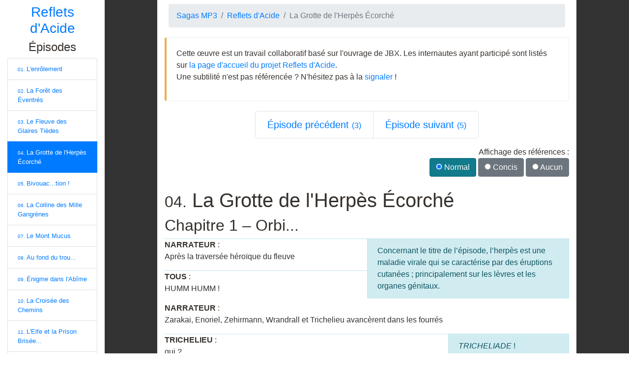

--- FILE ---
content_type: text/html; charset=utf-8
request_url: https://sagas.neamar.fr/Reflets/Reflets-4/
body_size: 12980
content:
<html lang="fr">
<head>
  <meta charset="utf-8">
  <meta name="viewport" content="width=device-width, initial-scale=1, shrink-to-fit=no"><title>Reflets d'Acide 04 : La Grotte de l'Herpès Écorché | Texte, références et jeux de mots</title>
  <link rel="stylesheet" href="/css/bootstrap.min.css">
  <link rel="stylesheet" href="/css/design.css">
  <script async defer data-domain="sagas.neamar.fr" src="https://t.neamar.fr/js/pls.js"></script>
  <!-- Begin Jekyll SEO tag v2.8.0 -->
<meta name="generator" content="Jekyll v3.10.0" />
<meta property="og:title" content="La Grotte de l’Herpès Écorché" />
<meta property="og:locale" content="fr_FR" />
<meta name="description" content="Références et jeux de mots de saga MP3" />
<meta property="og:description" content="Références et jeux de mots de saga MP3" />
<link rel="canonical" href="https://sagas.neamar.fr/Reflets/Reflets-4/" />
<meta property="og:url" content="https://sagas.neamar.fr/Reflets/Reflets-4/" />
<meta property="og:site_name" content="sagas-mp3" />
<meta property="og:type" content="website" />
<meta name="twitter:card" content="summary" />
<meta property="twitter:title" content="La Grotte de l’Herpès Écorché" />
<script type="application/ld+json">
{"@context":"https://schema.org","@type":"WebPage","description":"Références et jeux de mots de saga MP3","headline":"La Grotte de l’Herpès Écorché","url":"https://sagas.neamar.fr/Reflets/Reflets-4/"}</script>
<!-- End Jekyll SEO tag -->

</head>
<body>
<div class="container-fluid wrapper">
  <div class="row">
     <main class="col-12 col-md-9 col-xl-8 offset-xl-1 order-md-2 order-1 content">
<nav aria-label="breadcrumb" class="m-2">
    <ol class="breadcrumb">
      <li class="breadcrumb-item"><a href="/">Sagas MP3</a></li>
      <li class="breadcrumb-item"><a href="/Reflets">Reflets d'Acide</a></li>
      <li class="breadcrumb-item active">La Grotte de l'Herpès Écorché</li>
    </ol>
  </nav>

  <div class="callout callout-warning">
    <p>Cette œuvre est un travail collaboratif basé sur l'ouvrage de JBX. Les internautes ayant participé sont listés sur <a href="/Reflets">la page d'accueil du projet Reflets d'Acide</a>.<br />
    Une subtilité n'est pas référencée ? N'hésitez pas à la <a href="https://github.com/Neamar/sagas-mp3/blob/master/CONTRIBUTING.md#comment-contribuer-">signaler</a> !</p>
  </div>
<nav class="clear">
  <ul class="pagination pagination-lg justify-content-center">
    
    <li class="page-item"><a class="page-link" href="/Reflets/Reflets-3">Épisode précédent <small>(3)</small></a></li>
    
    
    <li class="page-item"><a class="page-link" href="/Reflets/Reflets-5">Épisode suivant <small>(5)</small></a></li>
    
  </ul>
</nav>

<div class="text-right">
    Affichage des références :
    <form class="btn-group btn-group-toggle" data-toggle="buttons" name="refmode">
      <label class="btn btn-info active">
        <input type="radio" name="options" id="option1" autocomplete="off" value="normal" checked> Normal
      </label>
      <label class="btn btn-secondary">
        <input type="radio" name="options" id="option2" value="concise" autocomplete="off"> Concis
      </label>
      <label class="btn btn-secondary">
        <input type="radio" name="options" id="option3" value="none" autocomplete="off"> Aucun
      </label>
    </form>
<script>
var rad = document.refmode.options;
for (var i = 0; i < rad.length; i++) {
  rad[i].addEventListener('change', function() {
    var container = document.getElementById('episode-text');
    if (this.value === 'concise') {
      container.classList.add('concise');
      container.classList.add('display-references');
    }
    else if (this.value === 'normal') {
      container.classList.remove('concise');
      container.classList.add('display-references');
    }
    else if (this.value === 'none') {
      container.classList.remove('concise');
      container.classList.remove('display-references');
    }
  });
}
</script>
  </div><h1><small>04.</small> La Grotte de l'Herpès Écorché</h1><div id="episode-text" class="display-references">
      
      

      <h2 id="chapitre-1-orbi">Chapitre 1 – Orbi...</h2>
    
    <div class="sentence has_joke clear"><div class="reference">
<p>Concernant le titre de l’épisode, l’herpès est une maladie virale qui se caractérise par des éruptions cutanées ; principalement sur les lèvres et les organes génitaux.</p>


</div><strong>
NARRATEUR</strong>&nbsp;:
    <span><p>Après la traversée héroïque du fleuve</p>

</span>
  </div>
    <div class="sentence"><strong>
TOUS</strong>&nbsp;:
    <span><p>HUMM HUMM !</p>

</span>
  </div>
    <div class="sentence"><strong>
NARRATEUR</strong>&nbsp;:
    <span><p>Zarakai, Enoriel, Zehirmann, Wrandrall et Trichelieu avancèrent dans les fourrés</p>

</span>
  </div>
    <div class="sentence has_joke clear"><div class="joke">
<p><em>TRICHELIADE</em> !</p>


</div><strong>
TRICHELIEU</strong>&nbsp;:
    <span><p>qui ?</p>

</span>
  </div>
    <div class="sentence"><strong>
WRANDRALL</strong>&nbsp;:
    <span><p>je ne sais pas pour vous mais moi… j’ai chaud</p>

</span>
  </div>
    <div class="sentence has_joke clear"><div class="reference">
<p>On entendra Zehirmann tousser tout au long de l’épisode.</p>


</div><strong>
ZEHIRMANN</strong>&nbsp;:
    <span><p>Ah… et moi j’ai froid</p>

</span>
  </div>
    <div class="sentence"><strong>
ZARAKAÏ</strong>&nbsp;:
    <span><p>tiens moi j’ai faim</p>

</span>
  </div>
    <div class="sentence"><strong>
ENORIEL</strong>&nbsp;:
    <span><p>Ben moi j’ai soif</p>

</span>
  </div>
    <div class="sentence has_joke clear"><div class="reference">
<p>Dans le <em>Donjon de Naheulbeuk</em>, on a une même succession de réflexion sur le quotidien qui se termine aussi par une remarque complètement déconnectée (zeugme) : Moi j’ai faim, Moi j’ai soif, Moi je vais pisser…</p>


</div><strong>
TRICHELIEU</strong>&nbsp;:
    <span><p>Oh moi j’ai vomi</p>

</span>
  </div>
    <div class="sentence has_joke clear"><div class="reference">
<p><em>Shrek 2</em>, quand l’âne harcèle Shrek pour savoir si « On est bientôt arrivé ». Si on remonte encore, c’est un classique des <em>Schtroumpfs</em> : quand ils voyagent, ils demandent en permanence « C’est encore loin Grand Schtroumpf ? ». Et tous les enfants dans une voiture posent cette question…</p>


</div><strong>
ZEHIRMANN</strong>&nbsp;:
    <span><p>Bon alors c’est encore loin ?</p>

</span>
  </div>
    <div class="sentence"><strong>
WRANDRALL</strong>&nbsp;:
    <span><p>non non…</p>

</span>
  </div>
    <div class="sentence"><strong>
ZEHIRMANN</strong>&nbsp;:
    <span><p>mmm ?</p>

</span>
  </div>
    <div class="sentence"><strong>
ZARAKAÏ</strong>&nbsp;:
    <span><p>on est bientôt arrivé alors ?</p>

</span>
  </div>
    <div class="sentence"><strong>
WRANDRALL</strong>&nbsp;:
    <span><p>ben… oui puisque j’ai dit non !</p>

</span>
  </div>
    <div class="sentence"><strong>
ENORIEL</strong>&nbsp;:
    <span><p>quoi non, c’est encore loin ?</p>

</span>
  </div>
    <div class="sentence"><strong>
WRANDRALL</strong>&nbsp;:
    <span><p>mais non !… j’ai répondu non à..</p>

</span>
  </div>
    <div class="sentence"><strong>
TRICHELIEU</strong>&nbsp;:
    <span><p>on doit être loin, alors hein ?</p>

</span>
  </div>
    <div class="sentence"><strong>
WRANDRALL</strong>&nbsp;:
    <span><p>OUI BORDEL ! ! ! Oui on est super loin, ça vous va comme ça ?</p>

</span>
  </div>
    <div class="sentence"><strong>
TRICHELIEU</strong>&nbsp;:
    <span><p>mais euh… quelle agressivité…</p>

</span>
  </div>
    <div class="sentence has_joke clear"><div class="joke">
<p>Quelques minutes… pour une grotte « super loin ».</p>


</div><strong>
NARRATEUR</strong>&nbsp;:
    <span><p>C’est au bout de trois minutes qu’ils atteignirent l’entrée d’une grotte…</p>

</span>
  </div>
    <div class="sentence"><strong>
WRANDRALL</strong>&nbsp;:
    <span><p>eh bien… nous y voilà !</p>

</span>
  </div>
    <div class="sentence"><strong>
ZARAKAÏ</strong>&nbsp;:
    <span><p>C’est la grotte de l’herpès écorché ça ?</p>

</span>
  </div>
    <div class="sentence has_joke clear"><div class="joke">
<p>Formolle au lieu de formelle…</p>


</div><strong>
WRANDRALL</strong>&nbsp;:<em class="text-muted"> [BEUH]</em>
    
    <span><p>oui ! ma carte magique est formolle… regardez !</p>

</span>
  </div>
    <div class="sentence has_joke clear"><div class="joke">
<p><em>TRICHELIADE</em> !</p>


</div><strong>
TRICHELIEU</strong>&nbsp;:
    <span><p>ah ouais ! elle indique notre position</p>

</span>
  </div>
    <div class="sentence"><strong>
ENORIEL</strong>&nbsp;:<em class="text-muted"> [voix aigüe « vous êtes ici »]</em>
    
    <span><p>étonnant… ! … D’où qu’elle vient cette carte ?</p>

</span>
  </div>
    <div class="sentence"><strong>
WRANDRALL</strong>&nbsp;:
    <span><p>je l’ai depuis ma naissance…</p>

</span>
  </div>
    <div class="sentence"><strong>
ZEHIRMANN</strong>&nbsp;:
    <span><p>Ah bon ?</p>

</span>
  </div>
    <div class="sentence"><strong>
WRANDRALL</strong>&nbsp;:
    <span><p>elle appartenait à mon père…</p>

</span>
  </div>
    <div class="sentence"><strong>
ENORIEL</strong>&nbsp;:
    <span><p>vraiment… ?</p>

</span>
  </div>
    <div class="sentence"><strong>
WRANDRALL</strong>&nbsp;:
    <span><p>c’est un bijou de famille</p>

</span>
  </div>
    <div class="sentence has_joke clear"><div class="joke">
<p><em>TRICHELIADE</em> !</p>


</div><strong>
TRICHELIEU</strong>&nbsp;:
    <span><p>intéressant ! Mmmm… .</p>

</span>
  </div>
    <div class="sentence"><strong>
ZARAKAÏ</strong>&nbsp;:
    <span><p>Eh ! Regardez un peu par ici :</p>

</span>
  </div>
    <div class="sentence"><strong>
ENORIEL</strong>&nbsp;:
    <span><p>quoi où ça ?</p>

</span>
  </div>
    <div class="sentence"><strong>
ZARAKAÏ</strong>&nbsp;:
    <span><p>ben là, là… ici… sur le sol !</p>

</span>
  </div>
    <div class="sentence"><strong>
ENORIEL</strong>&nbsp;:
    <span><p>Ah… ! désolé…</p>

</span>
  </div>
    <div class="sentence"><strong>
ZARAKAÏ</strong>&nbsp;:
    <span><p>eh ben…</p>

</span>
  </div>
    <div class="sentence has_joke clear"><div class="reference">
<p>Zehirmann tousse pour la première fois</p>


</div><strong>
ENORIEL</strong>&nbsp;:
    <span><p>je suis pas habitué à regarder à ta hauteur…</p>

</span>
  </div>
    <div class="sentence"><strong>
ZARAKAÏ</strong>&nbsp;:
    <span><p>Mmmm… il y a des morceaux de cadavres (hmmm), de la pourriture (hmmm), des vers grouillants (hmmm) et des champignons blancs…</p>

</span>
  </div>
    <div class="sentence"><strong>
WRANDRALL</strong>&nbsp;:
    <span><p>quelle horreur…</p>

</span>
  </div>
    <div class="sentence"><strong>
ZARAKAÏ</strong>&nbsp;:
    <span><p>non… avec ça, on peut se mijoter une bonne daube…</p>

</span>
  </div>
    <div class="sentence"><strong>
WRANDRALL</strong>&nbsp;:
    <span><p>… quelle horreur… !!!</p>

</span>
  </div>
    <div class="sentence"><strong>
ENORIEL</strong>&nbsp;:
    <span><p>eh regardez par ici …</p>

</span>
  </div>
    <div class="sentence"><strong>
TRICHELIEU</strong>&nbsp;:
    <span><p>où ?</p>

</span>
  </div>
    <div class="sentence"><strong>
ENORIEL</strong>&nbsp;:
    <span><p>là… là… ici à hauteur d’homme ! non, regarde plus haut…</p>

</span>
  </div>
    <div class="sentence"><strong>
TRICHELIEU</strong>&nbsp;:
    <span><p>hein ?</p>

</span>
  </div>
    <div class="sentence"><strong>
ENORIEL</strong>&nbsp;:
    <span><p>là tu regardes à mi-hauteur…</p>

</span>
  </div>
    <div class="sentence has_joke clear"><div class="joke">
<p><em>TRICHELIADE</em> !</p>


</div><strong>
TRICHELIEU</strong>&nbsp;:
    <span><p>ah… ! désolé… un vieux réflexe…</p>

</span>
  </div>
    <div class="sentence"><strong>
ENORIEL</strong>&nbsp;:
    <span><p>mmmm… il y a un écriteau à l’entrée de la grotte qui nous dit :</p>

</span>
  </div>
    <div class="sentence"><strong>
NARRATEUR</strong>&nbsp;:
    <span><p>« cet accès est interdit - mort violente garantie »</p>

</span>
  </div>
    <div class="sentence"><strong>
ZEHIRMANN</strong>&nbsp;:
    <span><p>Hmmmm… je mettrais ce message sur ma porte d’entrée…</p>

</span>
  </div>
    <div class="sentence"><strong>
WRANDRALL</strong>&nbsp;:
    <span><p>oui… ça rime donc ça pue</p>

</span>
  </div>
    <div class="sentence has_joke clear"><div class="reference">
<p><em>La tour Montparnasse infernale</em>, avec les comiques Éric et Ramzy : « C’est un peu trop beaucoup calme… j’aime pas trop beaucoup ça ! ».<br />C’est aussi une référence à <em>Astérix et Obélix : Mission Cléopâtre</em>, lorsque Numérobis (Jamel Debbouze), avant le bombardement du Caesar palace, lance « C’est trop calme … J’aime pas trop beaucoup ça … . J’préfère quand c’est un peu trop plus moins calme. »</p>


</div><strong>
ZARAKAÏ</strong>&nbsp;:
    <span><p>j’aime pas trop beaucoup ça non plus</p>

</span>
  </div>
    <div class="sentence"><strong>
ZEHIRMANN</strong>&nbsp;:
    <span><p>ouais… ça sent le soufre</p>

</span>
  </div>
    <div class="sentence"><strong>
WRANDRALL</strong>&nbsp;:
    <span><p>oui…</p>

</span>
  </div>
    <div class="sentence has_joke clear"><div class="joke">
<p>Trichelieu pense qu’on l’accuse d’avoir flatulé</p>


</div><strong>
TRICHELIEU</strong>&nbsp;:
    <span><p>c’est pas moi !</p>

</span>
  </div>
    <div class="sentence"><strong>
ZEHIRMANN</strong>&nbsp;:
    <span><p>non… c’est une expression</p>

</span>
  </div>
    <div class="sentence"><strong>
TRICHELIEU</strong>&nbsp;:
    <span><p>ah pardon…</p>

</span>
  </div>
    <div class="sentence"><strong>
ENORIEL</strong>&nbsp;:
    <span><p>ben non, ça sent vraiment le soufre !</p>

</span>
  </div>
    <div class="sentence"><strong>
ZEHIRMANN</strong>&nbsp;:
    <span><p>ah bon ?</p>

</span>
  </div>
    <div class="sentence"><strong>
WRANDRALL</strong>&nbsp;:
    <span><p>ah oui… maintenant que tu le dis…</p>

</span>
  </div>
    <div class="sentence has_joke clear"><div class="joke">
<p>Trichelieu s’enfonce !</p>


</div><strong>
TRICHELIEU</strong>&nbsp;:
    <span><p>mais c’est pas moi !</p>

</span>
  </div>
    <div class="sentence"><strong>
ZEHIRMANN</strong>&nbsp;:
    <span><p>… laisse tomber…</p>

</span>
  </div>
    <div class="sentence"><strong>
TRICHELIEU</strong>&nbsp;:
    <span><p>quoi donc ?</p>

</span>
  </div>
    <div class="sentence"><strong>
ENORIEL</strong>&nbsp;:
    <span><p>non c’est une expression</p>

</span>
  </div>
    <div class="sentence"><strong>
TRICHELIEU</strong>&nbsp;:
    <span><p>ah pardon</p>

</span>
  </div>
    <div class="sentence"><strong>
ZEHIRMANN</strong>&nbsp;:
    <span><p>non mais… sans blague… vous sentez le soufre, vous ?</p>

</span>
  </div>
    <div class="sentence"><strong>
ZARAKAÏ</strong>&nbsp;:
    <span><p>ah oui Alors !</p>

</span>
  </div>
    <div class="sentence"><strong>
TRICHELIEU</strong>&nbsp;:
    <span><p>je vous jure que c’est PAS MOI… !</p>

</span>
  </div>
    <div class="sentence"><strong>
TOUS</strong>&nbsp;:
    <span><p>TA GUEULE !</p>

</span>
  </div>
    <div class="sentence has_joke clear"><div class="joke">
<p><strong>Souffre</strong>-douleur…</p>


</div><strong>
TRICHELIEU</strong>&nbsp;:
    <span><p>… je ne suis qu’un souffre-douleur ici…</p>

</span>
  </div>
    <div class="sentence"><strong>
TOUS</strong>&nbsp;:
    <span><p>mais non !</p>

</span>
  </div>
    <div class="sentence has_joke clear"><div class="joke">
<p><strong>Souffr</strong>ir</p>


</div><strong>
TRICHELIEU</strong>&nbsp;:
    <span><p>vous ne pouvez pas me souffrir, c’est ça ?</p>

</span>
  </div>
    <div class="sentence"><strong>
TOUS</strong>&nbsp;:
    <span><p>mais non !</p>

</span>
  </div>
    <div class="sentence has_joke clear"><div class="joke">
<p>Un Nain Compris</p>


</div><strong>
TRICHELIEU</strong>&nbsp;:
    <span><p>j’ai toujours été un incompris…</p>

</span>
  </div>
    <div class="sentence"><strong>
ZARAKAÏ</strong>&nbsp;:
    <span><p>ah non ! c’est moi le nain, compris ?</p>

</span>
  </div>
    <div class="sentence"><strong>
WRANDRALL</strong>&nbsp;:
    <span><p>oh tu vas pas t’y mettre ?</p>

</span>
  </div>
    <div class="sentence"><strong>
ZARAKAÏ</strong>&nbsp;:
    <span><p>où ça ?</p>

</span>
  </div>
    <div class="sentence has_joke clear"><div class="joke">
<p>N’imbécile</p>


</div><strong>
ENORIEL</strong>&nbsp;:
    <span><p>ah ne commence pas à faire le nain bécile… !</p>

</span>
  </div>
    <div class="sentence"><strong>
TRICHELIEU</strong>&nbsp;:
    <span><p>Qui ça, moi ?</p>

</span>
  </div>
    <div class="sentence"><strong>
WRANDRALL</strong>&nbsp;:
    <span><p>non.. oui… NON ! enfin merde !</p>

</span>
  </div>
    <div class="sentence"><strong>
ZARAKAÏ</strong>&nbsp;:
    <span><p>Houlà… t’es pas clair !</p>

</span>
  </div>
    <div class="sentence"><strong>
TRICHELIEU</strong>&nbsp;:
    <span><p>mais si ! je suis un clerc…</p>

</span>
  </div>
    <div class="sentence"><strong>
ENORIEL</strong>&nbsp;:
    <span><p>mais tu vas la fermer toi ?</p>

</span>
  </div>
    <div class="sentence has_joke clear"><div class="joke">
<p>Un nain gras</p>


</div><strong>
TRICHELIEU</strong>&nbsp;:
    <span><p>oh… m’injurier de la sorte… tu n’es qu’un ingrat</p>

</span>
  </div>
    <div class="sentence"><strong>
ZARAKAÏ</strong>&nbsp;:
    <span><p>qui m’a traité de nain gras ? C’est toi bougre de con ? Si tu m’as traité de nain gras…</p>

</span>
  </div>
    <div class="sentence"><strong>
TRICHELIEU</strong>&nbsp;:
    <span><p>quoi ? ah non mais non c’est pas… ! (SBAFF) Aïe</p>

</span>
  </div>
    <div class="sentence"><strong>
ZEHIRMANN</strong>&nbsp;:<em class="text-muted"> [commencent à se battre]</em>
    
    <span><p>Mmmm… y a de l’eau dans le gaz…</p>

</span>
  </div>
    <div class="sentence"><strong>
ENORIEL</strong>&nbsp;:
    <span><p>quoi ?</p>

</span>
  </div>
    <div class="sentence"><strong>
ZEHIRMANN</strong>&nbsp;:
    <span><p>non, c’est une expression !</p>

</span>
  </div>
    <div class="sentence"><strong>
WRANDRALL</strong>&nbsp;:
    <span><p>Où ça ?</p>

</span>
  </div>
    <div class="sentence"><strong>
ENORIEL</strong>&nbsp;:
    <span><p>qui donc ? Hmmm</p>

</span>
  </div>
    <div class="sentence"><strong>
ZEHIRMANN</strong>&nbsp;:
    <span><p>Non mais vous êtes TOUS bourrés ou quoi… ?</p>

</span>
  </div>
    <div class="sentence has_joke clear"><div class="joke">
<p>HS monumental de la part d’Enoriel, qui fait par la même occasion une jolie tricheliade.</p>


</div><strong>
ENORIEL</strong>&nbsp;:
    <span><p>Oh ! Je ne cèderais pas à tes avances…</p>

</span>
  </div>
    <div class="sentence"><strong>
ZEHIRMANN</strong>&nbsp;:
    <span><p>Quoi … ? !</p>

</span>
  </div>
    <div class="sentence"><strong>
WRANDRALL</strong>&nbsp;:
    <span><p>qui avance quoi là ?</p>

</span>
  </div>
    <div class="sentence has_joke clear"><div class="joke">
<p>Vandale=&gt;Wrandrall</p>


</div><strong>
ENORIEL</strong>&nbsp;:
    <span><p>Toi, vandale, ta gueule !</p>

</span>
  </div>
    <div class="sentence"><strong>
WRANDRALL</strong>&nbsp;:
    <span><p>qui gueule ?</p>

</span>
  </div>
    <div class="sentence"><strong>
NARRATEUR</strong>&nbsp;:
    <span><p>après un festival atterrant d’incompréhensions diverses et variées…</p>

</span>
  </div>
    <div class="sentence"><strong>
ZEHIRMANN</strong>&nbsp;:
    <span><p>stop ! ne respirez plus !</p>

</span>
  </div>
    <div class="sentence has_joke clear"><div class="joke">
<p>Re-HS !</p>


</div><strong>
ENORIEL</strong>&nbsp;:
    <span><p>quoi ? ou ça ?</p>

</span>
  </div>
    <div class="sentence"><strong>
ZEHIRMANN</strong>&nbsp;:
    <span><p>J’ai compris… ! C’est cette odeur de soufre !</p>

</span>
  </div>
    <div class="sentence"><strong>
TRICHELIEU</strong>&nbsp;:
    <span><p>Quoi qu’est-ce ?</p>

</span>
  </div>
    <div class="sentence has_joke clear"><div class="joke">
<p>« Rixe » signifie bagarre. « rixum non comprendum » pourrait vouloir dire « mécompréhension provoquant la bagarre ».</p>


</div><strong>
ZEHIRMANN</strong>&nbsp;:
    <span><p>Ce parfum soufré que vous sentez provient du « rixum non comprendum »</p>

</span>
  </div>
    <div class="sentence has_joke clear"><div class="joke">
<p>J’y comprends rien semble être une bonne traduction pour “non comprendum”.</p>


</div><strong>
ZARAKAÏ</strong>&nbsp;:
    <span><p>Oh putain.. J’comprends rien…</p>

</span>
  </div>
    <div class="sentence has_joke clear"><div class="joke">
<p>épépine=&gt;enlever les pépins, par extension articuler plus clairement</p>


</div><strong>
WRANDRALL</strong>&nbsp;:
    <span><p>moi non plus épépine ta phrase… !</p>

</span>
  </div>
    <div class="sentence"><strong>
ZEHIRMANN</strong>&nbsp;:
    <span><p>un champignon hallucinogène ! Moi, j’y suis insensible… mais pas vous ! NE RESPIREZ PLUS !</p>

</span>
  </div>
    <div class="sentence has_joke clear"><div class="joke">
<p>Champignon hallucinogène et hallucinant…</p>


</div><strong>
ENORIEL</strong>&nbsp;:
    <span><p>mais c’est hallucinant !</p>

</span>
  </div>
    <div class="sentence has_joke clear"><div class="joke">
<p>Champignon stupéfiant…</p>


</div><strong>
ZEHIRMANN</strong>&nbsp;:
    <span><p>non… c’est un stupéfiant… !</p>

</span>
  </div>
    <div class="sentence"><strong>
NARRATEUR</strong>&nbsp;:
    <span><p>Zehirmann brûla donc TOUS les champignons stupidogènes…</p>

</span>
  </div>
    <div class="sentence"><strong>
ZARAKAÏ</strong>&nbsp;:
    <span><p>ils étaient pas comestibles par hasard ?</p>

</span>
  </div>
    <div class="sentence"><strong>
ZEHIRMANN</strong>&nbsp;:
    <span><p>non !</p>

</span>
  </div>
    <div class="sentence"><strong>
ZARAKAÏ</strong>&nbsp;:
    <span><p>même cuit avec des pommes ?</p>

</span>
  </div>
    <div class="sentence"><strong>
ZEHIRMANN</strong>&nbsp;:
    <span><p>non !</p>

</span>
  </div>
    <div class="sentence"><strong>
ZARAKAÏ</strong>&nbsp;:
    <span><p>et même bien grillés ?</p>

</span>
  </div>
    <div class="sentence"><strong>
ZEHIRMANN</strong>&nbsp;:
    <span><p>NON !</p>

</span>
  </div>
    <div class="sentence"><strong>
ZARAKAÏ</strong>&nbsp;:
    <span><p>bah merde alors… j’ai envie de bouffer moi…</p>

</span>
  </div>
    <div class="sentence"><strong>
WRANDRALL</strong>&nbsp;:
    <span><p>bon on y rentre dans cette saloperie de grotte… ?</p>

</span>
  </div>
    <div class="sentence"><strong>
ZARAKAÏ</strong>&nbsp;:
    <span><p>ah oui alors !</p>

</span>
  </div>
    <div class="sentence"><strong>
ENORIEL</strong>&nbsp;:
    <span><p>eh ben quel enthousiasme…</p>

</span>
  </div>
    <div class="sentence"><strong>
ZARAKAÏ</strong>&nbsp;:
    <span><p>bah oui !</p>

</span>
  </div>
    <div class="sentence has_joke clear"><div class="reference">
<p>Lieu commun des JdRs et de l’esprit Médieval Fantastique dû à Tolkien : Les elfes n’aimeraient que la forêt, les nains n’aimeraient que les grottes (variante: que les mines).<br />Cela vient du fait que dans le <em>Seigneur des Anneaux</em>, on ne parle des nains que comme mineurs : Balin tente de reconquérir La Moria, cité-mine géante. Et il est fait une mention discrète aux mines de Gloin, le père de Gimli. Quant aux elfes, ils ne sont décrits que comme vivant dans la Forêt : Elrond vit à Rivendell (Fondcombe) une cité si boisée qu’il est difficile de la distinguer de la forêt qui l’entoure. Quant aux Noldor, les Elfes qui suivent le Roi Celeborn et la Reine Galabriel, ils ont fait de la Forêt de Lothlorien leur demeure. Mais cette image d’Épinal est un peu exagérée. Certes, les elfes Noldors, sylvains, d’Osiriand et certains Sindar sont forestiers, mais les Teleri sont plutôt côtiers. Eöl l’Elfe Noir vit dans une grotte de montagne (certes entourée de forêts). Les Nains, quant à eux, ont été créés par Aulë, le Vala forgeron, dans une grotte. Et à l’image de leur Créateur, les Nains travaillent avec leurs mains pour fabriquer des objets. Ce sont donc des forgerons, des orfèvres, des bijoutiers. De fait, il leur faut des matières premières, donc les Nains vivent près des mines et nombres d’entre eux sont mineurs, ce qui ne veut pas dire que les Nains n’aiment pas la Nature et les Forêts. D’ailleurs, à l’origine, toujours chez Tolkien, les Nains et les Elfes étaient amis, avant de se brouiller pour une ridicule histoire de meurtre et de possession sur un collier : le Silmarillion.</p>


</div><strong>
ENORIEL</strong>&nbsp;:
    <span><p>toi, dès qu’il s’agit de pénétrer dans un trou, t’es content !</p>

</span>
  </div>
    <div class="sentence has_joke clear"><div class="joke">
<p><em>TRICHELIADE</em> !</p>


</div><strong>
TRICHELIEU</strong>&nbsp;:
    <span><p>Ah ah ahmm Mmm… et… de qui parlez-vous ?</p>

</span>
  </div>
    <div class="sentence"><strong>
TRICHELIEU</strong>&nbsp;:<em class="text-muted"> [SBAFF ! AÏE]</em>
    
    <span><p>mais pourquoi t’as fait ça !</p>

</span>
  </div>
    <div class="sentence"><strong>
ZEHIRMANN</strong>&nbsp;:
    <span><p>Désolé… tu semblais délirer…</p>

</span>
  </div>
    <div class="sentence"><strong>
TRICHELIEU</strong>&nbsp;:
    <span><p>mais pas du tout je m’informais…</p>

</span>
  </div>
    <div class="sentence"><strong>
ZEHIRMANN</strong>&nbsp;:
    <span><p>Les champignons hallucinogènes sont très puissants… tu sais…</p>

</span>
  </div>
    <div class="sentence"><strong>
TRICHELIEU</strong>&nbsp;:
    <span><p>c’est pas une raison pour me frapper ,</p>

</span>
  </div>
    <div class="sentence"><strong>
ZEHIRMANN</strong>&nbsp;:
    <span><p>mais si… pour te déboucher le nez… voyons…</p>

</span>
  </div>
    <div class="sentence"><strong>
TRICHELIEU</strong>&nbsp;:
    <span><p>mais alors… pourquoi t’as visé l’oeil ?</p>

</span>
  </div>
    <div class="sentence has_joke clear"><div class="joke">
<p>œil lubrique… et zehirmann tousse pour la seconde fois.</p>


</div><strong>
ZEHIRMANN</strong>&nbsp;:
    <span><p>eh bien parce qu’il était lubrique…</p>

</span>
  </div>
    <div class="sentence has_joke clear"><div class="joke">
<p><em>TRICHELIADE</em> !</p>


</div><strong>
TRICHELIEU</strong>&nbsp;:
    <span><p>lubrifié peut-être, lubrique jaaaaaamais…</p>

</span>
  </div>
    <div class="sentence"><strong>
ZARAKAÏ</strong>&nbsp;:
    <span><p>T’es sûr qu’un seul coup ça lui suffit ?</p>

</span>
  </div>
    <div class="sentence"><strong>
TRICHELIEU</strong>&nbsp;:
    <span><p>de grâce, oui !</p>

</span>
  </div>
    <div class="sentence"><strong>
ZEHIRMANN</strong>&nbsp;:
    <span><p>ça ira Zarakaï !</p>

</span>
  </div>
    <div class="sentence has_joke clear"><div class="reference">
<p>Ça arrivera à la fin du chapitre !</p>


</div><strong>
ZARAKAÏ</strong>&nbsp;:
    <span><p>non parce qu’on a un proverbe nain qui dit : « huit ça suffit ! »</p>

</span>
  </div>
    <div class="sentence"><strong>
ENORIEL</strong>&nbsp;:
    <span><p>c’est un proverbe nain ça ?</p>

</span>
  </div>
    <div class="sentence has_joke clear"><div class="reference">
<p>Référence à la série américaine <em>eight is enough</em> (huit ça suffit). Clin d’oeil également à Mickey Rooney (Maikaï Roonaï), qui fut un homme de petite taille (donc un nain crédible) et marié 8 fois ! D’où “Huit, ça suffit!”</p>


</div><strong>
ZARAKAÏ</strong>&nbsp;:
    <span><p>mon cousin Maikairoonai l’emploie souvent… en tout cas..</p>

</span>
  </div>
    <div class="sentence"><strong>
ZEHIRMANN</strong>&nbsp;:
    <span><p>Bon allez ! On a une grotte à explorer maintenant ! On y va…</p>

</span>
  </div>
    <div class="sentence"><strong>
TRICHELIEU</strong>&nbsp;:
    <span><p>euh… au préalable…</p>

</span>
  </div>
    <div class="sentence"><strong>
WRANDRALL</strong>&nbsp;:
    <span><p>quoi ?</p>

</span>
  </div>
    <div class="sentence"><strong>
TRICHELIEU</strong>&nbsp;:
    <span><p>pourquoi ça s’appelle « la grotte de l’herpès écorché » ?</p>

</span>
  </div>
    <div class="sentence"><strong>
ZEHIRMANN</strong>&nbsp;:
    <span><p>on s’en fout Trichelieu !</p>

</span>
  </div>
    <div class="sentence has_joke clear"><div class="reference">
<p>Il s’agit d’une erreur : anagramme est normalement un mot féminin (une anagramme). Cette erreur sera corrigée dans les épisodes suivants…</p>


</div><strong>
TRICHELIEU</strong>&nbsp;:
    <span><p>Mmmm… « La grotte de l’herpès écorché » … peut-être est-ce un anagramme… (bruit d’écriture)</p>

</span>
  </div>
    <div class="sentence"><strong>
WRANDRALL</strong>&nbsp;:
    <span><p>On s’en fout bordel… !</p>

</span>
  </div>
    <div class="sentence"><strong>
ZEHIRMANN</strong>&nbsp;:
    <span><p>c’est clair…</p>

</span>
  </div>
    <div class="sentence"><strong>
TRICHELIEU</strong>&nbsp;:
    <span><p>Ben… J’ai trouvé trois anagrammes :</p>

</span>
  </div>
    <div class="sentence"><strong>
ENORIEL</strong>&nbsp;:
    <span><p>T’es gentil mais…</p>

</span>
  </div>
    <div class="sentence"><strong>
TOUS</strong>&nbsp;:
    <span><p>ON S’EN FOUT !</p>

</span>
  </div>
    <div class="sentence"><strong>
TRICHELIEU</strong>&nbsp;:
    <span><p>voici le premier</p>

</span>
  </div>
    <div class="sentence"><strong>
TOUS</strong>&nbsp;:
    <span><p>ohh ! putain</p>

</span>
  </div>
    <div class="sentence has_joke clear"><div class="joke">
<p>C’est une vraie, ça marche !</p>


</div><strong>
TRICHELIEU</strong>&nbsp;:
    <span><p>L’OGRE TARE CHERCHE LE POSTE D</p>

</span>
  </div>
    <div class="sentence"><strong>
ZEHIRMANN</strong>&nbsp;:
    <span><p>mais c’est du n’importe nahouak… !</p>

</span>
  </div>
    <div class="sentence has_joke clear"><div class="joke">
<p>C’est une vraie, ça marche toujours ! Et c’est aussi une belle tricheliade.</p>


</div><strong>
TRICHELIEU</strong>&nbsp;:
    <span><p>euh… c’est vrai… celui ci est mieux : PED, LE GORET, RELECHE SA TORCHE</p>

</span>
  </div>
    <div class="sentence"><strong>
ZARAKAÏ</strong>&nbsp;:<em class="text-muted"> [Bruits de cigales]</em>
    
    <span><p>Non mais éh… tu t’es beurré la gueule de confiture de con ce matin ou quoi ? !</p>

</span>
  </div>
    <div class="sentence"><strong>
TRICHELIEU</strong>&nbsp;:
    <span><p>mais… non je</p>

</span>
  </div>
    <div class="sentence has_joke clear"><div class="joke">
<p>Pas clerc/pas clair</p>


</div><strong>
ENORIEL</strong>&nbsp;:
    <span><p>… Je crois qu’il est pas clerc… il est confiturier…</p>

</span>
  </div>
    <div class="sentence"><strong>
TRICHELIEU</strong>&nbsp;:
    <span><p>bah… attendez… mon dernier anagramme me paraît tout à fait valable</p>

</span>
  </div>
    <div class="sentence"><strong>
ZEHIRMANN</strong>&nbsp;:
    <span><p>ah ouais et c’est quoi ? :</p>

</span>
  </div>
    <div class="sentence has_joke clear"><div class="joke">
<p>C’est une vraie, ça marche encore et toujours !</p>


</div><strong>
TRICHELIEU</strong>&nbsp;:
    <span><p>DE LA CROTTE PERCHÉE HORS GEL</p>

</span>
  </div>
    <div class="sentence"><strong>
ZEHIRMANN</strong>&nbsp;:
    <span><p>d’accord…</p>

</span>
  </div>
    <div class="sentence"><strong>
ZEHIRMANN</strong>&nbsp;:<em class="text-muted"> [SBAFF SBAFF SBAFF SBAFF SBAFF SBAFF SBAFF SBAFF SBAFF… ]</em>
    
    <span><p>Désolé Trichelieu… mais là… Zarakai… avait raison… huit ça suffit…</p>

</span>
  </div>
    <div class="sentence"><strong>
ZARAKAÏ</strong>&nbsp;:
    <span><p>je te l’avais dit !</p>

</span>
  </div>
    <div class="sentence"><strong>
TRICHELIEU</strong>&nbsp;:
    <span><p>sauf que là ça fait neuf…</p>

</span>
  </div>
    <div class="sentence has_joke clear"><div class="reference">
<p>Clin d’oeil aux « Bonus Track », des chansons cachées à la fin d’un album de musique.</p>


</div><strong>
ENORIEL</strong>&nbsp;:
    <span><p>c’était le bonus frappe…</p>

</span>
  </div>
      <div class="sentence"><strong>
WRANDRALL</strong>&nbsp;:
    <span><p>bon… allez en route !</p>

</span>
  </div>
      

      <h2 id="chapitre-2-et-urbi">
Chapitre 2 – Et Urbi</h2>
    
    <div class="sentence"><strong>
NARRATEUR</strong>&nbsp;:
    <span><p>Pénétrant prudemment dans l’abîme inquiétant… Ils entrèrent en cohorte dans cette obscure grotte…</p>

</span>
  </div>
    <div class="sentence"><strong>
WRANDRALL</strong>&nbsp;:
    <span><p>bon nous…</p>

</span>
  </div>
    <div class="sentence"><strong>
NARRATEUR</strong>&nbsp;:
    <span><p>Zehirmann embrasant son glaive étincelant, tel un flambeau ardent, le brandit fièrement…</p>

</span>
  </div>
    <div class="sentence has_joke clear"><div class="joke">
<p><em>TRICHELIADE</em> !</p>


</div><strong>
TRICHELIEU</strong>&nbsp;:
    <span><p>Ah !</p>

</span>
  </div>
    <div class="sentence"><strong>
WRANDRALL</strong>&nbsp;:
    <span><p>bien alors on va…</p>

</span>
  </div>
    <div class="sentence"><strong>
NARRATEUR</strong>&nbsp;:
    <span><p>les ombres déformées par les lueurs tremblantes dansaient avec fureur sur des parois stridentes</p>

</span>
  </div>
    <div class="sentence"><strong>
WRANDRALL</strong>&nbsp;:
    <span><p>bon on peut continuer… ?</p>

</span>
  </div>
    <div class="sentence"><strong>
NARRATEUR</strong>&nbsp;:
    <span><p>Les retombées cycliques de gouttes en souffrance brisaient avec écho l’agonie du silence …</p>

</span>
  </div>
    <div class="sentence"><strong>
WRANDRALL</strong>&nbsp;:<em class="text-muted"> [plic … plic]</em>
    
    <span><p>C’est fini oui, bordel ?!</p>

</span>
  </div>
    <div class="sentence has_joke clear"><div class="reference">
<p>C’est la première fois qu’un personnage admet faire des rimes et parler en vers !</p>


</div><strong>
ENORIEL</strong>&nbsp;:
    <span><p>Quelques alexandrins et vous voilà outrés !</p>

</span>
  </div>
    <div class="sentence"><strong>
NARRATEUR</strong>&nbsp;:
    <span><p>Et dire qu’avec finesse, l’ambiance se posait !</p>

</span>
  </div>
    <div class="sentence has_joke clear"><div class="reference">
<p>Une cagouille désigne un escargot en charentais</p>


</div><strong>
ZARAKAÏ</strong>&nbsp;:
    <span><p>La ferme espèce de Cagouille !</p>

</span>
  </div>
    <div class="sentence has_joke clear"><div class="joke">
<p>Les alexandrins continuent : avec hémistiche en vers normands qui plus est !</p>


</div><strong>
ENORIEL</strong>&nbsp;:
    <span><p>Méfiez-vous d’assurer le posé de vos pieds : le sol est encombré, et glissant qui plus est !</p>

</span>
  </div>
    <div class="sentence has_joke clear"><div class="joke">
<p>Alexandrins toujours, plus hémistiche-vers normands sur le deuxième ver.</p>


</div><strong>
NARRATEUR</strong>&nbsp;:
    <span><p>Écoutant Enoriel prodiguant ses conseils, ils avancèrent en choeur… avec grâce et candeur.</p>

</span>
  </div>
    <div class="sentence has_joke clear"><div class="joke">
<p>Avec grâce et candeur… elle était facile celle-là !</p>


</div><strong>
ZARAKAÏ</strong>&nbsp;:
    <span><p>c’est qui ça… grâce et candeur ?</p>

</span>
  </div>
    <div class="sentence has_joke clear"><div class="reference">
<p>Encore des alexandrins avec hémistiche : « Si /je /puis /me /per/mettre », … « et /sans /ex/cès /au/cun » : rime avec « Con/cer/nant /les /po/ètes » … « que /je /n’ab/ho/rre /point ». De plus, bon début jusqu’à l’hémistiche pour « Na/rra/teur, El/fe /barde » … « Vous /nous /fai/tes /chi/er ! » Seulement, comme Wrandrall ne prononce pas la diérèse, ça se termine… en queue de poisson, comme dirait Trichelieu.</p>


</div><strong>
WRANDRALL</strong>&nbsp;:
    <span><p>Si je puis me permettre, et sans excès aucun : concernant les poètes que je n’abhorre point : narrateur (oui), elfe barde (oui), VOUS NOUS FAITES CHIER !</p>

</span>
  </div>
    <div class="sentence"><strong>
ZEHIRMANN</strong>&nbsp;:<em class="text-muted"> [écho]</em>
    
    <span><p>Y a un bel écho ici !</p>

</span>
  </div>
    <div class="sentence"><strong>
TRICHELIEU</strong>&nbsp;:
    <span><p>ya surtout ce sol… qui gliiiiisssssssse… vachhhhheeeement</p>

</span>
  </div>
    <div class="sentence"><strong>
ZEHIRMANN</strong>&nbsp;:
    <span><p>il faut dire qu’avec tes superbes grolles…</p>

</span>
  </div>
    <div class="sentence has_joke clear"><div class="joke">
<p>Renvoie à vachement.</p>


</div><strong>
WRANDRALL</strong>&nbsp;:
    <span><p>oh la vache !</p>

</span>
  </div>
    <div class="sentence"><strong>
ENORIEL</strong>&nbsp;:
    <span><p>ah oui dis donc… !</p>

</span>
  </div>
    <div class="sentence"><strong>
WRANDRALL</strong>&nbsp;:
    <span><p>c’est de la godasse de compét’</p>

</span>
  </div>
    <div class="sentence"><strong>
ENORIEL</strong>&nbsp;:
    <span><p>partir à l’aventure avec ça aux pieds…</p>

</span>
  </div>
    <div class="sentence"><strong>
ZARAKAÏ</strong>&nbsp;:
    <span><p>… faut être complètement con…</p>

</span>
  </div>
    <div class="sentence has_joke clear"><div class="reference">
<p>Référence à une fausse pub des des Nuls, dont le refrain était : « En espadrille on a l’air d’un con… »</p>


</div><strong>
TRICHELIEU</strong>&nbsp;:
    <span><p>elles sont très bien mes espadrilles</p>

</span>
  </div>
    <div class="sentence"><strong>
ENORIEL</strong>&nbsp;:
    <span><p>chut ! écoutez ! écoutez !</p>

</span>
  </div>
    <div class="sentence"><strong>
ZARAKAÏ</strong>&nbsp;:
    <span><p>eh ben quoi ?</p>

</span>
  </div>
    <div class="sentence"><strong>
ENORIEL</strong>&nbsp;:
    <span><p>un bruit strident par là… mais</p>

</span>
  </div>
    <div class="sentence has_joke clear"><div class="joke">
<p>nain-fra vision…</p>


</div><strong>
ZARAKAÏ</strong>&nbsp;:
    <span><p>attends que je regarde en infra vision !</p>

</span>
  </div>
    <div class="sentence"><strong>
ZEHIRMANN</strong>&nbsp;:
    <span><p>tu vois quelque chose ?</p>

</span>
  </div>
    <div class="sentence"><strong>
ZARAKAÏ</strong>&nbsp;:
    <span><p>oui… une chauve souris…</p>

</span>
  </div>
    <div class="sentence"><strong>
WRANDRALL</strong>&nbsp;:
    <span><p>quoi d’autre ?</p>

</span>
  </div>
    <div class="sentence"><strong>
ZARAKAÏ</strong>&nbsp;:
    <span><p>ah ! et là une autre chauve souris… tiens là un troll chauve qui sourit…</p>

</span>
  </div>
    <div class="sentence"><strong>
TOUS</strong>&nbsp;:
    <span><p>quoi ?</p>

</span>
  </div>
    <div class="sentence"><strong>
ZARAKAÏ</strong>&nbsp;:
    <span><p>ici une autre chauve souris…</p>

</span>
  </div>
    <div class="sentence"><strong>
ENORIEL</strong>&nbsp;:
    <span><p>non mais… tu as vu un troll ?</p>

</span>
  </div>
    <div class="sentence"><strong>
ZARAKAÏ</strong>&nbsp;:
    <span><p>euh ah oui il est chauve et il nous sourit et… ah ben… Merde ! un troll ! ! !</p>

</span>
  </div>
    <div class="sentence"><strong>
ENORIEL</strong>&nbsp;:
    <span><p>ben oui andouille !</p>

</span>
  </div>
    <div class="sentence"><strong>
ZEHIRMANN</strong>&nbsp;:
    <span><p>Attention ! il passe à l’attaque !</p>

</span>
  </div>
    <div class="sentence"><strong>
ZARAKAÏ</strong>&nbsp;:
    <span><p>ça va saigner !</p>

</span>
  </div>
    <div class="sentence"><strong>
ZEHIRMANN</strong>&nbsp;:
    <span><p>ça va chauffer !</p>

</span>
  </div>
    <div class="sentence"><strong>
ENORIEL</strong>&nbsp;:
    <span><p>ça va aller !</p>

</span>
  </div>
    <div class="sentence"><strong>
WRANDRALL</strong>&nbsp;:
    <span><p>ça va… chier</p>

</span>
  </div>
    <div class="sentence has_joke clear"><div class="reference">
<p>Même si cela ressemble à un nouveau H.S. du clerc, on peut suggèrer que cette remarque du clerc est adressée à Wrandrall qui fuit (cf. ligne suivante), au sens de « tu as un problème » ?</p>


</div><strong>
TRICHELIEU</strong>&nbsp;:
    <span><p>ça va pas bien ?</p>

</span>
  </div>
    <div class="sentence"><strong>
WRANDRALL</strong>&nbsp;:
    <span><p>je vous attends un peu plus loin…</p>

</span>
  </div>
    <div class="sentence"><strong>
ZARAKAÏ</strong>&nbsp;:<em class="text-muted"> [bataille]</em>
    
    <span><p>tiens bouffe !</p>

</span>
  </div>
    <div class="sentence has_joke clear"><div class="reference">
<p>Au football américain, on appelle fumble la perte du ballon par un joueur. En jeu de rôle, cela désigne un échec critique…</p>


</div><strong>
NARRATEUR</strong>&nbsp;:
    <span><p>ah merde ! Fumble pour mon troll !</p>

</span>
  </div>
    <div class="sentence"><strong>
ZEHIRMANN</strong>&nbsp;:
    <span><p>tiens !</p>

</span>
  </div>
    <div class="sentence"><strong>
ENORIEL</strong>&nbsp;:
    <span><p>il est désorienté !</p>

</span>
  </div>
    <div class="sentence"><strong>
ZEHIRMANN</strong>&nbsp;:
    <span><p>profitons en !</p>

</span>
  </div>
    <div class="sentence"><strong>
ZARAKAÏ</strong>&nbsp;:
    <span><p>crève crevure !</p>

</span>
  </div>
    <div class="sentence"><strong>
ENORIEL</strong>&nbsp;:
    <span><p>ah ça doit faire mal !</p>

</span>
  </div>
    <div class="sentence"><strong>
ZARAKAÏ</strong>&nbsp;:
    <span><p>il est crevé !</p>

</span>
  </div>
    <div class="sentence has_joke clear"><div class="joke">
<p>Avoir le culs bordé de nouilles est une expression signifiant « être chanceux ».</p>


</div><strong>
NARRATEUR</strong>&nbsp;:
    <span><p>… oh non oh non oh non ! ils m’ont couiné mon troll… le troll enfin vaincu, l’équipe des culs bordés de nouilles pu se féliciter !</p>

</span>
  </div>
    <div class="sentence"><strong>
ZARAKAÏ</strong>&nbsp;:
    <span><p>je te me le suis viandé à ce con !</p>

</span>
  </div>
    <div class="sentence"><strong>
ZEHIRMANN</strong>&nbsp;:
    <span><p>je l’ai bien cramé !</p>

</span>
  </div>
    <div class="sentence"><strong>
ENORIEL</strong>&nbsp;:
    <span><p>mais moi j’ai rien pillé</p>

</span>
  </div>
    <div class="sentence"><strong>
TRICHELIEU</strong>&nbsp;:
    <span><p>Ah moi j’ai bien prié</p>

</span>
  </div>
    <div class="sentence"><strong>
WRANDRALL</strong>&nbsp;:
    <span><p>ben moi j’ai rien branlé</p>

</span>
  </div>
    <div class="sentence"><strong>
ZEHIRMANN</strong>&nbsp;:
    <span><p>ce n’était peut-être pas le seul troll…</p>

</span>
  </div>
    <div class="sentence has_joke clear"><div class="reference">
<p>Subtile référence à l’<a href="/Reflets/Reflets-8">épisode 8</a>, chapitre 4, où un dialogue de sourds s’entamera sur ce thème.</p>


</div><strong>
ZARAKAÏ</strong>&nbsp;:
    <span><p>restons sur nos garde-fous…</p>

</span>
  </div>
    <div class="sentence"><strong>
TRICHELIEU</strong>&nbsp;:
    <span><p>tiens, tiens voilà un panonceau… et il est écrit :</p>

</span>
  </div>
    <div class="sentence"><strong>
NARRATEUR</strong>&nbsp;:
    <span><p>« Écho de vérité ? criez et vous saurez »</p>

</span>
  </div>
    <div class="sentence"><strong>
ENORIEL</strong>&nbsp;:
    <span><p>il faut crier ?…</p>

</span>
  </div>
    <div class="sentence has_joke clear"><div class="reference">
<p>cf. plus haut !</p>


</div><strong>
ZARAKAÏ</strong>&nbsp;:
    <span><p>j’aime pas trop beaucoup ça</p>

</span>
  </div>
    <div class="sentence"><strong>
ZEHIRMANN</strong>&nbsp;:
    <span><p>ça sent le soufre</p>

</span>
  </div>
    <div class="sentence"><strong>
WRANDRALL</strong>&nbsp;:
    <span><p>ouai…</p>

</span>
  </div>
    <div class="sentence has_joke clear"><div class="reference">
<p>Running joke commencée en début d’épisode</p>


</div><strong>
TRICHELIEU</strong>&nbsp;:
    <span><p>c’est pas moi !</p>

</span>
  </div>
    <div class="sentence"><strong>
ZEHIRMANN</strong>&nbsp;:
    <span><p>non… c’est une expres… oh bordel ! ça va pas recommencer !</p>

</span>
  </div>
    <div class="sentence"><strong>
ZARAKAÏ</strong>&nbsp;:
    <span><p>té, regardez ici ! Un autre écriteau dis donc…</p>

</span>
  </div>
    <div class="sentence"><strong>
ENORIEL</strong>&nbsp;:
    <span><p>on dirait un mode d’emploi !</p>

</span>
  </div>
    <div class="sentence has_joke clear"><div class="joke">
<p>Parodie des modes d’emploi pour jeux concours.</p>


</div><strong>
NARRATEUR</strong>&nbsp;:
    <span><p>« Veuillez criez votre question dans le gueuloir et une vérité absolue vous sera alors répondue ! une seule question par personne et par famille… pas de réduction pour les enfants et les militaires… etc etc etc… »</p>

</span>
  </div>
    <div class="sentence"><strong>
TRICHELIEU</strong>&nbsp;:
    <span><p>intéressant ! Je l’essaye…</p>

</span>
  </div>
    <div class="sentence"><strong>
ZEHIRMANN</strong>&nbsp;:
    <span><p>euh… essaye de poser une question intellig…</p>

</span>
  </div>
    <div class="sentence"><strong>
TRICHELIEU</strong>&nbsp;:
    <span><p>« quelle heure est-il ? »</p>

</span>
  </div>
    <div class="sentence"><strong>
TOUS</strong>&nbsp;:
    <span><p>mais non !</p>

</span>
  </div>
    <div class="sentence has_joke clear"><div class="reference">
<p>Parodie des horloges parlantes, qui fonctionnaient selon le même principe. Référence aussi au quatrième roman de la série <em>Le Guide du Voyageur Galactique(H2G2)</em>, de Douglas Adams. Dans le roman, Ford Prefect, l’un des personnages principaux, s’endort en cryogénisation au son d’une horloge qui lui dit les heures suivi de bipbipbipbip. Cette série est bien connue pour être un « classique » de la sci-fi humoristique. (c’est aussi de là que vient l’histoire autour du nombre 42 que l’on retrouve dans l’<a href="/Reflets/Reflets-13">épisode 13</a>).</p>


</div><strong>
ECHO</strong>&nbsp;:
    <span><p>« au quatrième top, il sera exactement 19 heures 12 minutes et 26 secondes… bip bip bip et bipeuh… »</p>

</span>
  </div>
    <div class="sentence"><strong>
WRANDRALL</strong>&nbsp;:
    <span><p>mais BORDEL ! mais t’es vraiment une buse !</p>

</span>
  </div>
    <div class="sentence"><strong>
ZEHIRMANN</strong>&nbsp;:
    <span><p>j’avais dit une question intelligente !</p>

</span>
  </div>
    <div class="sentence"><strong>
ENORIEL</strong>&nbsp;:
    <span><p>ben c’est pas mal… on connait l’heure… de sa mort…</p>

</span>
  </div>
    <div class="sentence"><strong>
TRICHELIEU</strong>&nbsp;:
    <span><p>bah c’était juste un coup d’essai …</p>

</span>
  </div>
    <div class="sentence"><strong>
WRANDRALL</strong>&nbsp;:
    <span><p>et un coup de boule ça te dit ?</p>

</span>
  </div>
    <div class="sentence"><strong>
TRICHELIEU</strong>&nbsp;:
    <span><p>attendez, je vais poser une vraie question :</p>

</span>
  </div>
    <div class="sentence"><strong>
WRANDRALL</strong>&nbsp;:
    <span><p>mais t’as plus le droit abruti !!!</p>

</span>
  </div>
    <div class="sentence"><strong>
TRICHELIEU</strong>&nbsp;:
    <span><p>« y a-t-il un trésor dans cette grotte ? »</p>

</span>
  </div>
    <div class="sentence"><strong>
TOUS</strong>&nbsp;:
    <span><p>mais non !</p>

</span>
  </div>
    <div class="sentence"><strong>
ECHO</strong>&nbsp;:
    <span><p>« En raison d’une violation de l’article 118 de notre règlement… »</p>

</span>
  </div>
    <div class="sentence"><strong>
TOUS</strong>&nbsp;:
    <span><p>eh merde !</p>

</span>
  </div>
    <div class="sentence has_joke clear"><div class="reference">
<p>L’Écho de la Vérité est hors service pour une durée de 138 ans. Pourquoi 138 ? Sachant qu’un écho multiplie les choses par 2… et que c’est Trichelieu qui a posé la question !</p>


</div><strong>
ECHO</strong>&nbsp;:
    <span><p>« l’écho de la vérité est momentanément hors service pour une durée de 138 ans »</p>

</span>
  </div>
    <div class="sentence"><strong>
TOUS</strong>&nbsp;:
    <span><p>oh putain… c’est pas vrai…</p>

</span>
  </div>
    <div class="sentence"><strong>
ZARAKAÏ</strong>&nbsp;:
    <span><p>mais t’es vraiment qu’une grosse cougnasse… toi hein ?</p>

</span>
  </div>
    <div class="sentence"><strong>
WRANDRALL</strong>&nbsp;:
    <span><p>c’est le boulet quoi… le boulet !</p>

</span>
  </div>
    <div class="sentence has_joke clear"><div class="reference">
<p>En théorie, passionné de pigeons voyageurs. Mais peut être faut-il aussi y voir un rapport avec zoophile, ou le colon.</p>


</div><strong>
ENORIEL</strong>&nbsp;:
    <span><p>espèce de… espèce de… espèce de colombophile…</p>

</span>
  </div>
    <div class="sentence"><strong>
ZEHIRMANN</strong>&nbsp;:
    <span><p>houlà ! T’es violent toi !…</p>

</span>
  </div>
    <div class="sentence"><strong>
ENORIEL</strong>&nbsp;:
    <span><p>désolé, parfois je suis vulgaire !</p>

</span>
  </div>
    <div class="sentence"><strong>
TRICHELIEU</strong>&nbsp;:
    <span><p>… euh… hem… en y réfléchissant de plus près, je pense que c’était un mal pour un bien.</p>

</span>
  </div>
    <div class="sentence has_joke clear"><div class="joke">
<p>Première répétition.</p>


</div><strong>
WRANDRALL</strong>&nbsp;:
    <span><p>ben ça on le saura jamais !</p>

</span>
  </div>
    <div class="sentence"><strong>
TRICHELIEU</strong>&nbsp;:
    <span><p>c’était sans doute un piège…</p>

</span>
  </div>
    <div class="sentence has_joke clear"><div class="joke">
<p>Seconde répétition.</p>


</div><strong>
ENORIEL</strong>&nbsp;:
    <span><p>mais ça on le saura jamais !</p>

</span>
  </div>
    <div class="sentence"><strong>
TRICHELIEU</strong>&nbsp;:
    <span><p>c’était sans doute des contre-vérités…</p>

</span>
  </div>
    <div class="sentence has_joke clear"><div class="joke">
<p>Troisième répétition : décidément, l’écho est présent partout ! Un défroqué est un prêtre (ou moine) ayant renoncé à ses vœux.</p>


</div><strong>
ZEHIRMANN</strong>&nbsp;:
    <span><p>on le saura jamais, espèce de défroqué !</p>

</span>
  </div>
    <div class="sentence has_joke clear"><div class="joke">
<p><em>TRICHELIADE</em> !</p>


</div><strong>
TRICHELIEU</strong>&nbsp;:
    <span><p>mais mais enfin moi je vois… à ma clepsydre il est 20 heures (elle est toujours très juste ma clepsydre) et… ça me fait doucement rigoler quand on m’annonce comme ça, au tripoté, qu’au quatrième bip il sera exactement…</p>

</span>
  </div>
    <div class="sentence"><strong>
TOUS</strong>&nbsp;:
    <span><p>ta gueule… !!!</p>

</span>
  </div>
    <div class="sentence has_joke clear"><div class="reference">
<p>Se fait écho par rapport au début du chapitre 2, où il annonce sensiblement la même chose… Notons également que le premier écho à lieu à 6mn20, alors que le second à lieu à 9mn40. Les minutes sont retournées (effet miroir avec le 6 et le 9). Les secondes sont quand elles doublées pour marquées un effet de répétition…</p>


</div><strong>
ZEHIRMANN</strong>&nbsp;:
    <span><p>Y a un bel écho par ici !</p>

</span>
  </div>
    <div class="sentence"><strong>
NARRATEUR</strong>&nbsp;:
    <span><p>enfin, au bout d’une heure de marche dans cette saleté de grotte…</p>

</span>
  </div>
    <div class="sentence"><strong>
ZARAKAÏ</strong>&nbsp;:
    <span><p>tiens… je vois la sortie, par là..</p>

</span>
  </div>
    <div class="sentence"><strong>
WRANDRALL</strong>&nbsp;:
    <span><p>exact…</p>

</span>
  </div>
    <div class="sentence"><strong>
ENORIEL</strong>&nbsp;:
    <span><p>On va enfin pouvoir respirer de l’air frais</p>

</span>
  </div>
    <div class="sentence"><strong>
TRICHELIEU</strong>&nbsp;:
    <span><p>c’est vrai que ça devenait irrespirable…</p>

</span>
  </div>
    <div class="sentence has_joke clear"><div class="reference">
<p>Ça sent le soufre… Mais ça sent le sapin est aussi une expression : Le sapin ne rappelle pas uniquement les fêtes de fin d’année ou les forêts toujours vertes ; si, de nos jours, on utilise généralement des bois plus nobles, il a longtemps servi à fabriquer des cercueils, au point qu’à la fin du XVIIIe, ce macabre objet s’appelait aussi une <em>redingote de sapin</em>.<br /><br />C’est donc assez naturellement, mais peu charitablement, qu’on a dit de celui dont les jours étaient comptés qu’il commençait à sentir le sapin.</p>


</div><strong>
ZEHIRMANN</strong>&nbsp;:
    <span><p>surtout pour toi… ça sentait le sapin …</p>

</span>
  </div>
    <div class="sentence"><strong>
TRICHELIEU</strong>&nbsp;:
    <span><p>… c’est une expression, c’est ça… ?</p>

</span>
  </div>
    <div class="sentence"><strong>
ZARAKAÏ</strong>&nbsp;:
    <span><p>houlà faut voir…</p>

</span>
  </div>
    <div class="sentence"><strong>
TRICHELIEU</strong>&nbsp;:
    <span><p>quoi donc ?</p>

</span>
  </div>
    <div class="sentence"><strong>
ZARAKAÏ</strong>&nbsp;:
    <span><p>tu préfères le chêne… ?</p>

</span>
  </div>
    <div class="sentence has_joke clear"><div class="joke">
<p><em>TRICHELIADE</em> !</p>


</div><strong>
ENORIEL</strong>&nbsp;:
    <span><p>vu sa tête de gland… c’est sûr… il doit préférer le chêne…</p>

</span>
  </div>
    <div class="sentence"><strong>
NARRATEUR</strong>&nbsp;:
    <span><p>Et c’est dans une bonne ambiance, qu’ils s’apprêtèrent à bivouaquer pour leur première nuit…</p>

</span>
  </div><div class="sentence"><strong>
TRICHELIEU</strong>&nbsp;:<em class="text-muted"> [mouahhahhhhaaaahhahahahha]</em>
    
    <span><p>j’aime pas quand il rit comme ça …</p>

</span>
  </div></div>
<nav class="clear">
  <ul class="pagination pagination-lg justify-content-center">
    
    <li class="page-item"><a class="page-link" href="/Reflets/Reflets-3">Épisode précédent <small>(3)</small></a></li>
    
    
    <li class="page-item"><a class="page-link" href="/Reflets/Reflets-5">Épisode suivant <small>(5)</small></a></li>
    
  </ul>
</nav>

    </main>

    <header class="col-12 col-md-3 col-xl-2 order-md-1 order-2 menu">
      <h3 class="text-center mt-2"><a href="/Reflets">Reflets d'Acide</a></h3>
        <h4 class="text-center">Épisodes</h4>
        <div class="list-group">
          






  <a class="list-group-item list-group-action small " href="/Reflets/Reflets-1/"><small>01. </small>L'enrôlement</a>

  <a class="list-group-item list-group-action small " href="/Reflets/Reflets-2/"><small>02. </small>La Forêt des Éventrés</a>

  <a class="list-group-item list-group-action small " href="/Reflets/Reflets-3/"><small>03. </small>Le Fleuve des Glaires Tièdes</a>

  <a class="list-group-item list-group-action small active" href="/Reflets/Reflets-4/"><small>04. </small>La Grotte de l'Herpès Écorché</a>

  <a class="list-group-item list-group-action small " href="/Reflets/Reflets-5/"><small>05. </small>Bivouac...tion !</a>

  <a class="list-group-item list-group-action small " href="/Reflets/Reflets-6/"><small>06. </small>La Colline des Mille Gangrènes</a>

  <a class="list-group-item list-group-action small " href="/Reflets/Reflets-7/"><small>07. </small>Le Mont Mucus</a>

  <a class="list-group-item list-group-action small " href="/Reflets/Reflets-8/"><small>08. </small>Au fond du trou...</a>

  <a class="list-group-item list-group-action small " href="/Reflets/Reflets-9/"><small>09. </small>Énigme dans l'Abîme</a>

  <a class="list-group-item list-group-action small " href="/Reflets/Reflets-10/"><small>10. </small>La Croisée des Chemins</a>

  <a class="list-group-item list-group-action small " href="/Reflets/Reflets-11/"><small>11. </small>L'Elfe et la Prison Brisée...</a>

  <a class="list-group-item list-group-action small " href="/Reflets/Reflets-12/"><small>12. </small>L'Infâme Alliance des Fléaux</a>

  <a class="list-group-item list-group-action small " href="/Reflets/Reflets-13/"><small>13. </small>Dies irae, dies illa solvet saeclum in favilla</a>

  <a class="list-group-item list-group-action small " href="/Reflets/Reflets-14/"><small>14. </small>Un peuple qui oublie son passé se condamne à le revivre.</a>

  <a class="list-group-item list-group-action small " href="/Reflets/Reflets-15/"><small>15. </small>Bien plus que des racines, mieux vaut avoir des ailes... afin de s'élever.</a>

  <a class="list-group-item list-group-action small " href="/Reflets/Reflets-16/"><small>16. </small>Au delà de la Mort, de l'Enfer et du Temps, il n'est de pire sort que celui du Néant.</a>

  <a class="list-group-item list-group-action small " href="/Reflets/Reflets-17/"><small>17. </small>Portes et préludes aux rêves éclairés</a>


        </div>
        
        
        
        
        <h4 class="text-center mt-2">Bonus</h4>
        <div class="list-group">
          <a class="list-group-item list-group-action small " href="/Reflets/Cadeau_Accidentel/">Cadeau accidentel au hasard de Noël</a>

  <a class="list-group-item list-group-action small " href="/Reflets/Cadeau_Acide/">Cadeau acide</a>

  <a class="list-group-item list-group-action small " href="/Reflets/Fleau/">Paroles de Fléau le preux</a>

  <a class="list-group-item list-group-action small " href="/Reflets/Joyeux_Noel/">Paroles de Joyeux Noël !</a>

  <a class="list-group-item list-group-action small " href="/Reflets/Krak/">Paroles de Krak le Nain</a>

  <a class="list-group-item list-group-action small " href="/Reflets/Alkoor/">Paroles de l'hymne de Mander Alkoor</a>

  <a class="list-group-item list-group-action small " href="/Reflets/Franconie/">Paroles de l'hymne Franconique</a>

  <a class="list-group-item list-group-action small " href="/Reflets/Mordave/">Paroles de l'hymne Mordave</a>

  <a class="list-group-item list-group-action small " href="/Reflets/BoitePerdue/">Paroles de La Boite Perdue</a>

  <a class="list-group-item list-group-action small " href="/Reflets/BoitePerdue_2/">Paroles de La boîte perdue... 2 !</a>

  <a class="list-group-item list-group-action small " href="/Reflets/Noel_d_Acide/">Paroles de Noël d'Acide ! (Bande annonce)</a>

  <a class="list-group-item list-group-action small " href="/Reflets/Avril/">Paroles de Poisson d'Avril</a>

  <a class="list-group-item list-group-action small " href="/Reflets/Narrateur_Avril/">Texte de Narrateur d'Avril</a>
        </div>
        
      
    </header>
  </div>
</div>

<div class="text-center">
  <small>Proposez vos changements sur <a href="https://github.com/Neamar/sagas-mp3/blob/master/CONTRIBUTING.md#comment-contribuer-">Github</a> !</small>
</div>
</body>
</html>


--- FILE ---
content_type: text/css; charset=utf-8
request_url: https://sagas.neamar.fr/css/design.css
body_size: 55
content:
body {
  color: #36312d
}

.wrapper {
  background-color: #333
}

.content {
  background-color: white;
}

.menu {
  background-color: white;
}

.reference, .joke {
  display: none;
}

.display-references .reference, .display-references  .joke {
  display: block;
  color: #0c5460;
  background-color: #d1ecf1;
  padding: .75rem 1.25rem;
  margin-left: 0.1rem;
  border: 1px solid #bee5eb;
  border-top: 0;
  border-bottom-left-radius: .25rem;
  float: right;
  min-width: 30%;
  max-width: 50%;
  margin-bottom: 0.5rem;
  margin-right: -1px;
}

.reference p, .joke p {
  margin-bottom: 0;
}

.display-references .has_joke {
  border-top: 1px solid #bee5eb;
  border-bottom: 1px solid #bee5eb;
  border-right: 1px solid #bee5eb;
}

.display-references .clear {
  clear: right;
}

.display-references  .has_joke + .has_joke {
  margin-top: 5px;
}

.callout {
    padding: 1.25rem;
    margin-top: 1.25rem;
    margin-bottom: 1.25rem;
    border: 1px solid #eee;
    border-left-width: .25rem;
    border-radius: .25rem;
}

.callout-warning {
    border-left-color: #f0ad4e;
}

#episode-text {
   overflow-wrap: break-word;
   word-break: break-word;
}

.display-references.concise .reference p, .display-references.concise .joke p {
  overflow: hidden;
  white-space: nowrap;
  text-overflow: ellipsis;
}


.display-references.concise .sentence:hover .reference p, .display-references.concise .sentence:hover .joke p {
  overflow: auto;
  white-space: normal;
  text-overflow: clip;
}


@media only screen and (max-width: 768px) {
  .display-references .reference, .display-references .joke {
    min-width: 20%;
    font-size: 0.85em;
  }
}

@media only screen and (min-width: 1200px) {
  .menu {
    min-height: 95%;
  }
}
